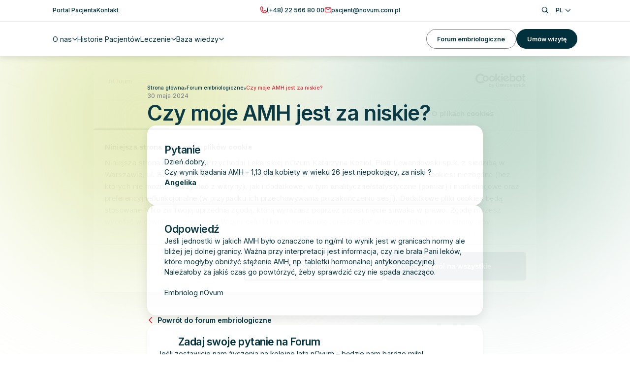

--- FILE ---
content_type: text/html; charset=UTF-8
request_url: https://www.novum.com.pl/forum-embriologiczne/czy-moje-amh-jest-za-niskie/
body_size: 11061
content:
<!doctype html>
<html lang="pl-PL">
  <head>
    <meta http-equiv="X-UA-Compatible" content="IE=edge">
    <meta charset="utf-8">
    <meta name="viewport" content="width=device-width, initial-scale=1">

    <!-- Google Tag Manager -->
<script>(function(w,d,s,l,i){w[l]=w[l]||[];w[l].push({'gtm.start':
new Date().getTime(),event:'gtm.js'});var f=d.getElementsByTagName(s)[0],
j=d.createElement(s),dl=l!='dataLayer'?'&l='+l:'';j.async=true;j.src=
'https://www.googletagmanager.com/gtm.js?id='+i+dl;f.parentNode.insertBefore(j,f);
})(window,document,'script','dataLayer','GTM-W5FVX57');</script>
<!-- End Google Tag Manager -->
    <link rel="preconnect" href="https://fonts.googleapis.com">
    <link rel="preconnect" href="https://fonts.gstatic.com" crossorigin>

    <link rel="preload" as="style" href="https://fonts.googleapis.com/css2?family=Inter:wght@100..900&display=swap">
    <link href="https://fonts.googleapis.com/css2?family=Inter:wght@100..900&display=swap" rel="stylesheet">

        <meta name='robots' content='index, follow, max-image-preview:large, max-snippet:-1, max-video-preview:-1' />
	<style>img:is([sizes="auto" i], [sizes^="auto," i]) { contain-intrinsic-size: 3000px 1500px }</style>
	<link rel="alternate" hreflang="pl" href="https://www.novum.com.pl/forum-embriologiczne/czy-moje-amh-jest-za-niskie/" />
<link rel="alternate" hreflang="x-default" href="https://www.novum.com.pl/forum-embriologiczne/czy-moje-amh-jest-za-niskie/" />

	<!-- This site is optimized with the Yoast SEO plugin v24.8.1 - https://yoast.com/wordpress/plugins/seo/ -->
	<title>Czy moje AMH jest za niskie? - nOvum</title>
	<link rel="canonical" href="https://www.novum.com.pl/forum-embriologiczne/czy-moje-amh-jest-za-niskie/" />
	<meta property="og:locale" content="pl_PL" />
	<meta property="og:type" content="article" />
	<meta property="og:title" content="Czy moje AMH jest za niskie? - nOvum" />
	<meta property="og:description" content="Dzień dobry, Czy wynik badania AMH &#8211; 1,13 dla kobiety w wieku 26 jest niepokojący, za niski ?" />
	<meta property="og:url" content="https://www.novum.com.pl/forum-embriologiczne/czy-moje-amh-jest-za-niskie/" />
	<meta property="og:site_name" content="nOvum" />
	<meta property="article:publisher" content="https://www.facebook.com/people/Klinika-nOvum/100057278806962/" />
	<meta property="article:modified_time" content="2025-02-24T12:47:43+00:00" />
	<meta property="og:image" content="https://www.novum.com.pl/app/uploads/2025/05/default.jpg" />
	<meta property="og:image:width" content="1200" />
	<meta property="og:image:height" content="630" />
	<meta property="og:image:type" content="image/jpeg" />
	<meta name="twitter:card" content="summary_large_image" />
	<script type="application/ld+json" class="yoast-schema-graph">{"@context":"https://schema.org","@graph":[{"@type":["WebPage","QAPage"],"@id":"https://www.novum.com.pl/forum-embriologiczne/czy-moje-amh-jest-za-niskie/","url":"https://www.novum.com.pl/forum-embriologiczne/czy-moje-amh-jest-za-niskie/","name":"Czy moje AMH jest za niskie? - nOvum","isPartOf":{"@id":"https://www.novum.com.pl/#website"},"datePublished":"2024-05-30T07:26:43+00:00","dateModified":"2025-02-24T12:47:43+00:00","breadcrumb":{"@id":"https://www.novum.com.pl/forum-embriologiczne/czy-moje-amh-jest-za-niskie/#breadcrumb"},"inLanguage":"pl-PL","potentialAction":[{"@type":"ReadAction","target":["https://www.novum.com.pl/forum-embriologiczne/czy-moje-amh-jest-za-niskie/"]}],"mainEntity":{"@type":"Question","name":"Czy moje AMH jest za niskie?","answerCount":1,"datePublished":"2024-05-30T07:26:43+00:00","text":"Dzień dobry,\nCzy wynik badania AMH - 1,13 dla kobiety w wieku 26 jest niepokojący, za niski ?","author":{"@type":"Person","name":"Angelika","url":"https://www.novum.com.pl/forum-embriologiczne/czy-moje-amh-jest-za-niskie/"},"acceptedAnswer":{"@type":"Answer","text":"Jeśli jednostki w jakich AMH było oznaczone to ng/ml to wynik jest w granicach normy ale bliżej jej dolnej granicy. Ważna przy interpretacji jest informacja, czy nie brała Pani leków, które mogłyby obniżyć stężenie AMH, np. tabletki hormonalnej antykoncepcyjnej. Należałoby za jakiś czas go powtórzyć, żeby sprawdzić czy nie spada znacząco.\nEmbriolog nOvum","datePublished":"2024-05-30T07:26:43+00:00","url":"https://www.novum.com.pl/forum-embriologiczne/czy-moje-amh-jest-za-niskie/","upvoteCount":0,"author":{"@type":"Person","name":"nOvum","url":"https://www.novum.com.pl/forum-embriologiczne/czy-moje-amh-jest-za-niskie/"}}}},{"@type":"BreadcrumbList","@id":"https://www.novum.com.pl/forum-embriologiczne/czy-moje-amh-jest-za-niskie/#breadcrumb","itemListElement":[{"@type":"ListItem","position":1,"name":"Strona główna","item":"https://www.novum.com.pl/"},{"@type":"ListItem","position":2,"name":"Forum embriologiczne","item":"https://www.novum.com.pl/forum-embriologiczne/"},{"@type":"ListItem","position":3,"name":"Czy moje AMH jest za niskie?"}]},{"@type":"WebSite","@id":"https://www.novum.com.pl/#website","url":"https://www.novum.com.pl/","name":"nOvum","description":"","publisher":{"@id":"https://www.novum.com.pl/#organization"},"potentialAction":[{"@type":"SearchAction","target":{"@type":"EntryPoint","urlTemplate":"https://www.novum.com.pl/?s={search_term_string}"},"query-input":{"@type":"PropertyValueSpecification","valueRequired":true,"valueName":"search_term_string"}}],"inLanguage":"pl-PL"},{"@type":"Organization","@id":"https://www.novum.com.pl/#organization","name":"nOvum","url":"https://www.novum.com.pl/","logo":{"@type":"ImageObject","inLanguage":"pl-PL","@id":"https://www.novum.com.pl/#/schema/logo/image/","url":"https://www.novum.com.pl/app/uploads/2024/12/logo.svg","contentUrl":"https://www.novum.com.pl/app/uploads/2024/12/logo.svg","width":174,"height":40,"caption":"nOvum"},"image":{"@id":"https://www.novum.com.pl/#/schema/logo/image/"},"sameAs":["https://www.facebook.com/people/Klinika-nOvum/100057278806962/","https://www.instagram.com/przychodnia_novum/"]}]}</script>
	<!-- / Yoast SEO plugin. -->


<link rel="alternate" type="application/rss+xml" title="nOvum &raquo; Czy moje AMH jest za niskie? Kanał z komentarzami" href="https://www.novum.com.pl/forum-embriologiczne/czy-moje-amh-jest-za-niskie/feed/" />
<link rel='stylesheet' id='wpml-legacy-dropdown-click-0-css' href='https://www.novum.com.pl/app/plugins/sitepress-multilingual-cms/templates/language-switchers/legacy-dropdown-click/style.min.css?ver=1' media='all' />
<link rel='stylesheet' id='single/0-css' href='https://www.novum.com.pl/app/themes/novum/public/css/single.1a35bc.css' media='all' />
<script id="wpml-cookie-js-extra">
var wpml_cookies = {"wp-wpml_current_language":{"value":"pl","expires":1,"path":"\/"}};
var wpml_cookies = {"wp-wpml_current_language":{"value":"pl","expires":1,"path":"\/"}};
</script>
<script src="https://www.novum.com.pl/app/plugins/sitepress-multilingual-cms/res/js/cookies/language-cookie.js?ver=4.6.15" id="wpml-cookie-js" defer data-wp-strategy="defer"></script>
<script src="https://www.novum.com.pl/app/plugins/stop-user-enumeration/frontend/js/frontend.js?ver=1.7" id="stop-user-enumeration-js" defer data-wp-strategy="defer"></script>
<script src="https://www.novum.com.pl/app/plugins/sitepress-multilingual-cms/templates/language-switchers/legacy-dropdown-click/script.min.js?ver=1" id="wpml-legacy-dropdown-click-0-js"></script>
<link rel="alternate" title="oEmbed (JSON)" type="application/json+oembed" href="https://www.novum.com.pl/wp-json/oembed/1.0/embed?url=https%3A%2F%2Fwww.novum.com.pl%2Fforum-embriologiczne%2Fczy-moje-amh-jest-za-niskie%2F" />
<link rel="alternate" title="oEmbed (XML)" type="text/xml+oembed" href="https://www.novum.com.pl/wp-json/oembed/1.0/embed?url=https%3A%2F%2Fwww.novum.com.pl%2Fforum-embriologiczne%2Fczy-moje-amh-jest-za-niskie%2F&#038;format=xml" />
<meta name="generator" content="WPML ver:4.6.15 stt:1,3,40;" />
<meta name="wp-nonce" content="3322af20c8" /><link rel="icon" href="https://www.novum.com.pl/app/uploads/2025/01/cropped-favicon-192x192-1-32x32.png" sizes="32x32" />
<link rel="icon" href="https://www.novum.com.pl/app/uploads/2025/01/cropped-favicon-192x192-1-192x192.png" sizes="192x192" />
<link rel="apple-touch-icon" href="https://www.novum.com.pl/app/uploads/2025/01/cropped-favicon-192x192-1-180x180.png" />
<meta name="msapplication-TileImage" content="https://www.novum.com.pl/app/uploads/2025/01/cropped-favicon-192x192-1-270x270.png" />
		<style id="wp-custom-css">
			.otgs-development-site-front-end{
	display: none;
}

.footer__info{
		grid-template-rows: 1fr;
}		</style>
		  </head>

  <body class="forum-template-default single single-forum postid-6214 wp-embed-responsive czy-moje-amh-jest-za-niskie">
    <!-- Google Tag Manager (noscript) -->
<noscript><iframe src="https://www.googletagmanager.com/ns.html?id=GTM-W5FVX57"
height="0" width="0" style="display:none;visibility:hidden"></iframe></noscript>
<!-- End Google Tag Manager (noscript) -->
    
    <div id="app">
      <a class="sr-only focus:not-sr-only" href="#main">
        Przejdź do treści
      </a>

      <header class="header w-full flex bg-white shadow-[0px_4px_12px_0px_rgba(0,0,0,0.10)] fixed z-10 transition-all duration-300 top-0">
  <div class="header__container w-full flex flex-col">
    <div class="header__top only-mobile:hidden w-full flex border-b border-gray-200 relative">
      <div class="header__top__container w-full flex">
        <div class="wrapper">
          <div class="header__top__content w-full flex justify-between py-[.5rem]">
                          <div class="header__top__menu w-fit flex items-center gap-[3.2rem]">
                                  <a href="https://portal.novum.com.pl/" class="btn btn--link">
                    <p class="body-sm font-medium">Portal Pacjenta</p>
                  </a>
                                  <a href="https://www.novum.com.pl/kontakt/" class="btn btn--link">
                    <p class="body-sm font-medium">Kontakt</p>
                  </a>
                              </div>
            
            <div class="header__top__contact w-ft flex items-center gap-[3.2rem]">
              <div class="header__top__contact__item w-fit flex items-center gap-[0.8rem]">
                <i class="icon novum-icon-phone text-red text-[1.6rem]"></i>

                <a href="tel:+48225668000" class="btn btn--link" aria-label="Zadzwoń pod numer (+48) 22 566 80 00">
    <p class="body-sm font-medium">(+48) 22 566 80 00</p>
  </a>
              </div>

              <div class="header__top__contact__item w-fit flex items-center gap-[0.8rem]">
                <i class="icon novum-icon-message text-red text-[1.6rem]"></i>

                <a href="mailto:pacjent@novum.com.pl" class="btn btn--link">
                  <p class="body-sm font-medium">pacjent@novum.com.pl</p>
                </a>
              </div>
            </div>

            <div class="header__top__functions w-fit flex items-center gap-[1.8rem]">
              <div id="search" class="header__top__functions__item transition w-fit flex hover:text-red cursor-pointer">
                <i class="icon novum-icon-search text-[1.6rem]"></i>
              </div>

              <div class="header__top__functions__item w-fit flex">
                <div class="relative inline-block text-left language-switcher z-[2]">
  <button id="lang-toggle"
          class="hidden tablet:flex items-center justify-between px-[1.6rem] py-[0.9rem] body-sm font-medium bg-white rounded-[0.8rem] transition-all duration-300 hover:text-red">
    PL
    <i id="arrow" class="icon novum-icon-angle ml-2 transform transition-transform duration-300 rotate-90 -rotate-90 text-[1.2rem]"></i>
  </button>
  <ul id="lang-list"
      class="peer only-mobile:hidden absolute left-0 mt-2 w-full bg-white rounded-[0.8rem] opacity-0 invisible transform translate-y-2 transition-all duration-300 shadow-md">
                            <li class="border-t border-t-gray-200 first:border-t-0">
          <a href="https://www.novum.com.pl/en/"
             class="block body-sm text-gray-500 hover:text-red px-[1.6rem] py-[0.9rem] transition-colors duration-300 cursor-pointer">
            EN
          </a>
        </li>
                        <li class="border-t border-t-gray-200 first:border-t-0">
          <a href="https://www.novum.com.pl/de/"
             class="block body-sm text-gray-500 hover:text-red px-[1.6rem] py-[0.9rem] transition-colors duration-300 cursor-pointer">
            DE
          </a>
        </li>
            </ul>


  <div class=" flex tablet:hidden items-center gap-[2rem]">
                            <a href="https://www.novum.com.pl/en/"
           class="body-sm flex items-center gap-[0.8rem]">
          <img src="https://www.novum.com.pl/app/plugins/sitepress-multilingual-cms/res/flags/en.svg" width="16" height="16" alt="Lang EN" loading="lazy" class="w-[1.6rem] h-[1.6rem] rounded-full object-cover">
          EN
        </a>
                        <a href="https://www.novum.com.pl/de/"
           class="body-sm flex items-center gap-[0.8rem]">
          <img src="https://www.novum.com.pl/app/plugins/sitepress-multilingual-cms/res/flags/de.svg" width="16" height="16" alt="Lang DE" loading="lazy" class="w-[1.6rem] h-[1.6rem] rounded-full object-cover">
          DE
        </a>
            </div>
</div>


              </div>
            </div>
          </div>
        </div>
      </div>
    </div>

    <div class="header__main w-full flex relative">
      <div class="header-main__container w-full flex">
        <div class="wrapper">
          <div class="header-main__content w-full flex items-center justify-between py-[2rem] tablet:py-[1.7rem]">
            <div class="w-fit flex items-center gap-[6.4rem]">
              <a href="https://www.novum.com.pl" class="w-fit flex">
                <img
      src="https://www.novum.com.pl/app/uploads/2024/12/logo.svg"
      width="174"
      height="40"
            alt="nOvum"
                          loading="lazy"
            class="w-fit max-w-[8.6rem] tablet:max-w-[12rem] rounded-none"
    />
  
              </a>

                              <div class="header-main__menu w-full tablet:w-fit only-mobile:h-[calc(100dvh_-_5.9rem)] only-mobile:max-h-[calc(100dvh_-_5.9rem)] only-mobile:absolute top-[5.9rem] tablet:top-0 left-0 flex flex-col tablet:flex-row tablet:items-center gap-[2.4rem] tablet:gap-[3.2rem] only-mobile:translate-x-[100vw] only-mobile:bg-white z-[0] py-[3.2rem] tablet:py-0 px-[2rem] tablet:px-0 only-mobile:opacity-0 transition-all duration-300 only-mobile:overflow-y-auto only-mobile:overflow-x-hidden">
                  <div class="tablet:hidden">
                    <form role="search" method="get" class="search-form" action="https://www.novum.com.pl/">
  <label class="w-full flex items-center gap-[1rem] only-mobile:py-[1.3rem] only-mobile:px-[1.6rem] only-mobile:border only-mobile:border-gray-200 only-mobile:rounded-[0.8rem]">
    <button type="submit" class="p-0 bg-transparent border-0 cursor-pointer flex items-center">
      <i class="icon novum-icon-search text-[1.7rem] text-gray-500"></i>
    </button>

    <input
      type="search"
      placeholder="Wpisz czego szukasz..."
      value=""
      name="s"
      class="body-sm text-gray-500 w-full"
    >
  </label>
</form>
                  </div>

                                                            
                      <div class="header-main-menu__box w-fit flex">
                        <p class="header-main-menu__item w-fit flex gap-[0.8rem] items-center body-md cursor-pointer transition hover:text-red">
                          O nas
                          <i class="icon novum-icon-angle text-[1.2rem] tablet:rotate-90 transition-transform duration-300"></i>
                        </p>

                        <div class="header-main-menu__submenu w-screen only-mobile:h-[calc(100%_-_6rem)] only-mobile:max-h-[calc(100vh_-_6rem)] flex fixed tablet:absolute only-mobile:translate-x-full tablet:-translate-y-[calc(100%_+_14rem)] left-0 top-[6rem] tablet:top-full bg-white py-[3.2rem] tablet:shadow-[0px_3px_12px_0px_rgba(0,_0,_0,_0.05)] z-[3] tablet:-z-[1] opacity-0 transition-all duration-300 tablet:border-t tablet:border-t-gray-300 overflow-hidden only-mobile:overflow-y-auto">
                          <div class="wrapper">
                            <div class="header-main-menu-submenu__list w-fit tablet:w-full tablet:h-full tablet:h-fit grid tablet:grid-cols-3 gap-[2.4rem]">
                              <div class="submenu-close w-fit flex tablet:hidden gap-[0.8rem] items-center">
                                <i class="icon novum-icon-angle -rotate-180 text-[1.2rem]"></i>

                                <p class=" body-md">
                                  Wróć
                                </p>
                              </div>

                                                                                                <div class="header-main-menu-submenu__item w-full hidden tablet:flex flex-col gap-[1.2rem] pt-[2.4rem] ">
                                    <p class="display-xs">Łączymy naukę z empatią</p>

                                                                          <p class="body-sm">Pomagamy spełniać marzenia o rodzicielstwie dzięki nowoczesnej technologii i indywidualnemu podejściu.</p>
                                                                      </div>
                                                                                                                                <div class="header-main-menu-submenu__item w-fit tablet:w-full flex tablet:border tablet:border-gray-300 tablet:rounded-[1.2rem] group">
                                    <a href="https://www.novum.com.pl/o-nas/" class="header-main-menu-submenu__item-link relative w-fit tablet:w-full flex tablet:flex-col only-mobile:items-center gap-[.4rem] tablet:p-[2.4rem] pl-[2.8rem] tablet:pl-[7rem] novum-icon-building">
                                      <p class="body-md tablet:text-[1.4rem] tablet:font-bold group-hover:text-red">Nasz ośrodek</p>

                                                                              <p class="body-sm only-mobile:hidden">Innowacja i troska w jednym miejscu – komfortowe gabinety i przyjazna atmosfera.</p>
                                                                          </a>
                                  </div>
                                                                                                                                <div class="header-main-menu-submenu__item w-fit tablet:w-full flex tablet:border tablet:border-gray-300 tablet:rounded-[1.2rem] group">
                                    <a href="https://www.novum.com.pl/nasz-zespol/" class="header-main-menu-submenu__item-link relative w-fit tablet:w-full flex tablet:flex-col only-mobile:items-center gap-[.4rem] tablet:p-[2.4rem] pl-[2.8rem] tablet:pl-[7rem] novum-icon-people">
                                      <p class="body-md tablet:text-[1.4rem] tablet:font-bold group-hover:text-red">Nasz zespół</p>

                                                                              <p class="body-sm only-mobile:hidden">Specjaliści z pasją wspierają Cię w drodze do rodzicielstwa.</p>
                                                                          </a>
                                  </div>
                                                                                          </div>
                          </div>
                        </div>
                      </div>
                                                                                <a href="https://www.novum.com.pl/historie/" class="header-main-menu__item transition w-fit flex hover:text-red">
                        <p class="body-md">Historie Pacjentów</p>
                      </a>
                                                                                
                      <div class="header-main-menu__box w-fit flex">
                        <p class="header-main-menu__item w-fit flex gap-[0.8rem] items-center body-md cursor-pointer transition hover:text-red">
                          Leczenie
                          <i class="icon novum-icon-angle text-[1.2rem] tablet:rotate-90 transition-transform duration-300"></i>
                        </p>

                        <div class="header-main-menu__submenu w-screen only-mobile:h-[calc(100%_-_6rem)] only-mobile:max-h-[calc(100vh_-_6rem)] flex fixed tablet:absolute only-mobile:translate-x-full tablet:-translate-y-[calc(100%_+_14rem)] left-0 top-[6rem] tablet:top-full bg-white py-[3.2rem] tablet:shadow-[0px_3px_12px_0px_rgba(0,_0,_0,_0.05)] z-[3] tablet:-z-[1] opacity-0 transition-all duration-300 tablet:border-t tablet:border-t-gray-300 overflow-hidden only-mobile:overflow-y-auto">
                          <div class="wrapper">
                            <div class="header-main-menu-submenu__list w-fit tablet:w-full tablet:h-full tablet:h-fit grid tablet:grid-cols-4 gap-[2.4rem]">
                              <div class="submenu-close w-fit flex tablet:hidden gap-[0.8rem] items-center">
                                <i class="icon novum-icon-angle -rotate-180 text-[1.2rem]"></i>

                                <p class=" body-md">
                                  Wróć
                                </p>
                              </div>

                                                                                                <div class="header-main-menu-submenu__item w-fit tablet:w-full flex tablet:border tablet:border-gray-300 tablet:rounded-[1.2rem] group">
                                    <a href="https://www.novum.com.pl/uslugi/" class="header-main-menu-submenu__item-link relative w-fit tablet:w-full flex tablet:flex-col only-mobile:items-center gap-[.4rem] tablet:p-[2.4rem] pl-[2.8rem] tablet:pl-[7rem] novum-icon-hand">
                                      <p class="body-md tablet:text-[1.4rem] tablet:font-bold group-hover:text-red">Usługi</p>

                                                                              <p class="body-sm only-mobile:hidden">Znajdź rozwiązania od diagnozy po leczenie – dopasowane do Twoich potrzeb.</p>
                                                                          </a>
                                  </div>
                                                                                                                                <div class="header-main-menu-submenu__item w-fit tablet:w-full flex tablet:border tablet:border-gray-300 tablet:rounded-[1.2rem] group">
                                    <a href="https://www.novum.com.pl/sciezka-leczenia/" class="header-main-menu-submenu__item-link relative w-fit tablet:w-full flex tablet:flex-col only-mobile:items-center gap-[.4rem] tablet:p-[2.4rem] pl-[2.8rem] tablet:pl-[7rem] novum-icon-path">
                                      <p class="body-md tablet:text-[1.4rem] tablet:font-bold group-hover:text-red">Proces leczenia</p>

                                                                              <p class="body-sm only-mobile:hidden">Zrozum każdy etap drogi do rodzicielstwa. Czuj się pewnie i bezpiecznie.</p>
                                                                          </a>
                                  </div>
                                                                                                                                <div class="header-main-menu-submenu__item w-fit tablet:w-full flex tablet:border tablet:border-gray-300 tablet:rounded-[1.2rem] group">
                                    <a href="https://www.novum.com.pl/dla-mezczyzn/" class="header-main-menu-submenu__item-link relative w-fit tablet:w-full flex tablet:flex-col only-mobile:items-center gap-[.4rem] tablet:p-[2.4rem] pl-[2.8rem] tablet:pl-[7rem] novum-icon-male">
                                      <p class="body-md tablet:text-[1.4rem] tablet:font-bold group-hover:text-red">Dla mężczyzn</p>

                                                                              <p class="body-sm only-mobile:hidden">Panowie, to Wasze miejsce – wspierajcie i bierzcie udział w drodze do ojcostwa.</p>
                                                                          </a>
                                  </div>
                                                                                                                                <div class="header-main-menu-submenu__item w-fit tablet:w-full flex tablet:border tablet:border-gray-300 tablet:rounded-[1.2rem] group">
                                    <a href="https://www.novum.com.pl/uslugi/oncofertility-zabezpieczenie-plodnosci/" class="header-main-menu-submenu__item-link relative w-fit tablet:w-full flex tablet:flex-col only-mobile:items-center gap-[.4rem] tablet:p-[2.4rem] pl-[2.8rem] tablet:pl-[7rem] novum-new-icon-fertility">
                                      <p class="body-md tablet:text-[1.4rem] tablet:font-bold group-hover:text-red">Zabezpieczenie płodności</p>

                                                                              <p class="body-sm only-mobile:hidden">Poznaj zalety oncofertility, zabezpieczenia płodności przed leczeniem onkologicznym.</p>
                                                                          </a>
                                  </div>
                                                                                          </div>
                          </div>
                        </div>
                      </div>
                                                                                
                      <div class="header-main-menu__box w-fit flex">
                        <p class="header-main-menu__item w-fit flex gap-[0.8rem] items-center body-md cursor-pointer transition hover:text-red">
                          Baza wiedzy
                          <i class="icon novum-icon-angle text-[1.2rem] tablet:rotate-90 transition-transform duration-300"></i>
                        </p>

                        <div class="header-main-menu__submenu w-screen only-mobile:h-[calc(100%_-_6rem)] only-mobile:max-h-[calc(100vh_-_6rem)] flex fixed tablet:absolute only-mobile:translate-x-full tablet:-translate-y-[calc(100%_+_14rem)] left-0 top-[6rem] tablet:top-full bg-white py-[3.2rem] tablet:shadow-[0px_3px_12px_0px_rgba(0,_0,_0,_0.05)] z-[3] tablet:-z-[1] opacity-0 transition-all duration-300 tablet:border-t tablet:border-t-gray-300 overflow-hidden only-mobile:overflow-y-auto">
                          <div class="wrapper">
                            <div class="header-main-menu-submenu__list w-fit tablet:w-full tablet:h-full tablet:h-fit grid tablet:grid-cols-3 gap-[2.4rem]">
                              <div class="submenu-close w-fit flex tablet:hidden gap-[0.8rem] items-center">
                                <i class="icon novum-icon-angle -rotate-180 text-[1.2rem]"></i>

                                <p class=" body-md">
                                  Wróć
                                </p>
                              </div>

                                                                                                <div class="header-main-menu-submenu__item w-fit tablet:w-full flex tablet:border tablet:border-gray-300 tablet:rounded-[1.2rem] group">
                                    <a href="https://www.novum.com.pl/forum-embriologiczne/" class="header-main-menu-submenu__item-link relative w-fit tablet:w-full flex tablet:flex-col only-mobile:items-center gap-[.4rem] tablet:p-[2.4rem] pl-[2.8rem] tablet:pl-[7rem] novum-icon-chat">
                                      <p class="body-md tablet:text-[1.4rem] tablet:font-bold group-hover:text-red">Forum embriologiczne</p>

                                                                              <p class="body-sm only-mobile:hidden">Dołącz do społeczności, wymieniaj wiedzę i znajdź wsparcie na drodze do rodzicielstwa.</p>
                                                                          </a>
                                  </div>
                                                                                                                                
                                  <div class="header-main-menu-submenu__item relative w-full tablet:h-full flex flex-col gap-[1.6rem] tablet:p-[2.4rem] pl-[2.8rem] tablet:pl-[7rem] tablet:border tablet:border-gray-300 tablet:rounded-[1.2rem] tablet:col-span-2 tablet:row-span-2 ">
                                    
                                    <div class="header-main-menu-submenu__item-link w-full flex only-mobile:justify-center flex-col novum-icon-calculator ">
                                      <p class="body-md tablet:text-[1.4rem] tablet:font-bold">Kalkulatory nOvum</p>

                                                                              <p class="body-sm only-mobile:hidden">Sprawdź specjalistyczne kalkulatory i zrozum swoją płodność oraz szanse na ciążę.</p>
                                                                          </div>

                                    <div class="header-main-menu-submenu__children w-fit flex flex-col gap-[0.8rem]">
                                      
                                                                              
                                        <div class="header-main-menu-submenu__child w-fit flex -ml-[2.8rem]">
                                                                                      <a href="https://www.novum.com.pl/kalkulator-dni-plodnych/" class="transition w-fit flex items-center gap-[1.4rem]  hover:text-red   ">
                                              <i class="only-mobile:hidden icon novum-icon-angle text-[1.4rem] ml-[.7rem]  text-red "></i>
                                              <p class="body-sm tablet:font-bold">Kalkulator dni płodnych</p>
                                            </a>
                                                                                  </div>
                                                                                                                                                                  
                                          <div class="header-main-menu-submenu__child w-fit flex -ml-[2.8rem]">    
                                            <p class="w-fit flex py-[0.4rem] px-[0.8rem] rounded-[3rem] bg-gray-100 body-sm font-medium">Wkrótce</p>
                                          </div>
                                        
                                        <div class="header-main-menu-submenu__child w-fit flex -ml-[2.8rem]">
                                                                                      <div class="transition w-fit flex items-center gap-[1.4rem] text-gray-500 ">
                                              <i class="only-mobile:hidden icon novum-icon-angle text-navy-0 text-[1.4rem] ml-[.7rem]"></i>
                                              <p class="body-sm tablet:font-bold">Kalkulator szans na zajście w ciążę</p>
                                            </div>
                                                                                  </div>
                                                                              
                                        <div class="header-main-menu-submenu__child w-fit flex -ml-[2.8rem]">
                                                                                      <div class="transition w-fit flex items-center gap-[1.4rem] text-gray-500 ">
                                              <i class="only-mobile:hidden icon novum-icon-angle text-navy-0 text-[1.4rem] ml-[.7rem]"></i>
                                              <p class="body-sm tablet:font-bold">Kalkulator wieku ciążowego na podstawie transferu</p>
                                            </div>
                                                                                  </div>
                                                                              
                                        <div class="header-main-menu-submenu__child w-fit flex -ml-[2.8rem]">
                                                                                      <div class="transition w-fit flex items-center gap-[1.4rem] text-gray-500 ">
                                              <i class="only-mobile:hidden icon novum-icon-angle text-navy-0 text-[1.4rem] ml-[.7rem]"></i>
                                              <p class="body-sm tablet:font-bold">Kalkulator beta-hCG</p>
                                            </div>
                                                                                  </div>
                                                                              
                                        <div class="header-main-menu-submenu__child w-fit flex -ml-[2.8rem]">
                                                                                      <div class="transition w-fit flex items-center gap-[1.4rem] text-gray-500 ">
                                              <i class="only-mobile:hidden icon novum-icon-angle text-navy-0 text-[1.4rem] ml-[.7rem]"></i>
                                              <p class="body-sm tablet:font-bold">Kalkulator konwersji progesteronu</p>
                                            </div>
                                                                                  </div>
                                                                          </div>
                                  </div>
                                                                                                                                <div class="header-main-menu-submenu__item w-fit tablet:w-full flex tablet:border tablet:border-gray-300 tablet:rounded-[1.2rem] group">
                                    <a href="https://www.novum.com.pl/faq/" class="header-main-menu-submenu__item-link relative w-fit tablet:w-full flex tablet:flex-col only-mobile:items-center gap-[.4rem] tablet:p-[2.4rem] pl-[2.8rem] tablet:pl-[7rem] novum-icon-question">
                                      <p class="body-md tablet:text-[1.4rem] tablet:font-bold group-hover:text-red">FAQ</p>

                                                                              <p class="body-sm only-mobile:hidden">Odpowiedzi na najczęstsze pytania. Zdobądź pewność w procesie leczenia.</p>
                                                                          </a>
                                  </div>
                                                                                          </div>
                          </div>
                        </div>
                      </div>
                                      
                                          <div class="tablet:hidden header__top__menu w-fit flex flex-col gap-[2.4rem]">
                                                  <a href="https://portal.novum.com.pl/" class="header-main-menu__item transition w-fit flex hover:text-red">
                            <p class="body-md">Portal Pacjenta</p>
                          </a>
                                                  <a href="https://www.novum.com.pl/kontakt/" class="header-main-menu__item transition w-fit flex hover:text-red">
                            <p class="body-md">Kontakt</p>
                          </a>
                                              </div>
                    
                                          <div class="w-full flex tablet:hidden flex-col gap-[2.4rem]">
                                                  <a href="https://www.novum.com.pl/forum-embriologiczne/" class="btn btn--secondary btn--small">
                            Forum embriologiczne
                          </a>
                                                  <a href="https://www.novum.com.pl/kontakt-formularz/" class="btn btn--primary btn--small">
                            Umów wizytę
                          </a>
                                              </div>
                    
                    <div class="header__top__contact w-full flex tablet:hidden flex-col gap-[2rem] mt-auto">
                      <div class="relative inline-block text-left language-switcher z-[2]">
  <button id="lang-toggle"
          class="hidden tablet:flex items-center justify-between px-[1.6rem] py-[0.9rem] body-sm font-medium bg-white rounded-[0.8rem] transition-all duration-300 hover:text-red">
    PL
    <i id="arrow" class="icon novum-icon-angle ml-2 transform transition-transform duration-300 rotate-90 -rotate-90 text-[1.2rem]"></i>
  </button>
  <ul id="lang-list"
      class="peer only-mobile:hidden absolute left-0 mt-2 w-full bg-white rounded-[0.8rem] opacity-0 invisible transform translate-y-2 transition-all duration-300 shadow-md">
                            <li class="border-t border-t-gray-200 first:border-t-0">
          <a href="https://www.novum.com.pl/en/"
             class="block body-sm text-gray-500 hover:text-red px-[1.6rem] py-[0.9rem] transition-colors duration-300 cursor-pointer">
            EN
          </a>
        </li>
                        <li class="border-t border-t-gray-200 first:border-t-0">
          <a href="https://www.novum.com.pl/de/"
             class="block body-sm text-gray-500 hover:text-red px-[1.6rem] py-[0.9rem] transition-colors duration-300 cursor-pointer">
            DE
          </a>
        </li>
            </ul>


  <div class=" flex tablet:hidden items-center gap-[2rem]">
                            <a href="https://www.novum.com.pl/en/"
           class="body-sm flex items-center gap-[0.8rem]">
          <img src="https://www.novum.com.pl/app/plugins/sitepress-multilingual-cms/res/flags/en.svg" width="16" height="16" alt="Lang EN" loading="lazy" class="w-[1.6rem] h-[1.6rem] rounded-full object-cover">
          EN
        </a>
                        <a href="https://www.novum.com.pl/de/"
           class="body-sm flex items-center gap-[0.8rem]">
          <img src="https://www.novum.com.pl/app/plugins/sitepress-multilingual-cms/res/flags/de.svg" width="16" height="16" alt="Lang DE" loading="lazy" class="w-[1.6rem] h-[1.6rem] rounded-full object-cover">
          DE
        </a>
            </div>
</div>



                      <div class="header__top__contact__item w-fit flex items-center gap-[0.8rem]">
                        <i class="icon novum-icon-phone text-red text-[1.6rem]"></i>

                        <a href="tel:+48225668000" class="btn btn--link" aria-label="Zadzwoń pod numer (+48) 22 566 80 00">
    <p class="body-sm font-medium">(+48) 22 566 80 00</p>
  </a>
                      </div>

                      <div class="header__top__contact__item w-fit flex items-center gap-[0.8rem]">
                        <i class="icon novum-icon-message text-red text-[1.6rem]"></i>

                        <a href="mailto:pacjent@novum.com.pl" class="btn btn--link">
                          <p class="body-sm font-medium">pacjent@novum.com.pl</p>
                        </a>
                      </div>
                    </div>
                </div>
                          </div>

            <div class="tablet:hidden flex w-fit">
              <div id="nav-icon3">
                <span></span>
                <span></span>
                <span></span>
                <span></span>
              </div>
            </div>

                          <div class="w-fit hidden tablet:flex items-center gap-[1.6rem]">
                                  <a href="https://www.novum.com.pl/forum-embriologiczne/" class="btn btn--secondary btn--small">
                    Forum embriologiczne
                  </a>
                                  <a href="https://www.novum.com.pl/kontakt-formularz/" class="btn btn--primary btn--small">
                    Umów wizytę
                  </a>
                              </div>
            
            <div class="header-submenu-search w-screen hidden tablet:flex absolute left-0 top-full bg-white py-[1.6rem] shadow-[0px_3px_12px_0px_rgba(0,_0,_0,_0.05)] -z-[1] -translate-y-[calc(100%_+_14rem)] opacity-0 transition-all duration-300 border-t border-t-gray-300 overflow-hidden">
              <div class="wrapper">
                <form role="search" method="get" class="search-form" action="https://www.novum.com.pl/">
  <label class="w-full flex items-center gap-[1rem] only-mobile:py-[1.3rem] only-mobile:px-[1.6rem] only-mobile:border only-mobile:border-gray-200 only-mobile:rounded-[0.8rem]">
    <button type="submit" class="p-0 bg-transparent border-0 cursor-pointer flex items-center">
      <i class="icon novum-icon-search text-[1.7rem] text-gray-500"></i>
    </button>

    <input
      type="search"
      placeholder="Wpisz czego szukasz..."
      value=""
      name="s"
      class="body-sm text-gray-500 w-full"
    >
  </label>
</form>
              </div>
            </div>
          </div>
        </div>
      </div>
    </div>
  </div>
</header>

      <main id="main" class="main">
               <article class="h-entry section-hero post-6214 forum type-forum status-publish hentry">
  <div class="w-full h-full flex absolute -z-[1]  items-start " aria-hidden="true" role="presentation">
    <div class="gradient w-full grid grid-cols-[1fr_1fr] gap-[5rem]  tablet:gap-x-[12rem]  absolute overlay-hidden  -translate-y-2/4 ">
      <div class="gradient-circle w-full h-[25rem] blur-[12.5rem]  gradient-circle--large tablet:w-full tablet:h-[66rem] tablet:blur-[35rem]  flex  bg-[#d2df89] tablet:bg-yellow  rounded-full ml-auto"></div>
      <div class="gradient-circle w-full h-[25rem] blur-[12.5rem]  gradient-circle--large tablet:w-full tablet:h-[66rem] tablet:blur-[35rem]  flex  bg-[#90c0a7] tablet:bg-green  rounded-full mr-auto"></div>
      <div class="gradient-circle w-full h-[25rem] blur-[12.5rem]  gradient-circle--large tablet:w-full  tablet:h-[66rem]  tablet:blur-[35rem]  flex  bg-[#d2df89] tablet:bg-yellow  rounded-full ml-auto"></div>
      <div class="gradient-circle w-full h-[25rem] blur-[12.5rem]  gradient-circle--large tablet:w-full  tablet:h-[66rem]  tablet:blur-[35rem]  flex  bg-[#90c0a7] tablet:bg-green  rounded-full mr-auto"></div>

      <div class="gradient-mozilla  w-full col-span-2 h-[50rem] blur-[12.5rem]  h-[1320rem] tablet:blur-[35rem] "></div>
    </div>
  </div>

  
  <div class="article__container">
    <div class="wrapper wrapper-small">
      <div class="article__content w-full flex flex-col gap-[4rem]">
        <div class="article__heading w-full flex flex-col gap-[2.4rem]">
          <p id="breadcrumbs" class="breadcrumbs"><span><span><a href="https://www.novum.com.pl/">Strona główna</a></span> » <span><a href="https://www.novum.com.pl/forum-embriologiczne/">Forum embriologiczne</a></span> » <span class="breadcrumb_last" aria-current="page">Czy moje AMH jest za niskie?</span></span></p>
          <div class="w-full flex flex-wrap items-center gap-[1.6rem]">
            
            <div class="date">
              <p class="body-sm text-gray-500">30 maja 2024</p>
            </div>
          </div>

          <div class="article__head">
            <h1 class="head display-lg">Czy moje AMH jest za niskie?</h1>
          </div>
        </div>

        <div class="article__desc w-full flex flex-col gap-[1.6rem] p-[2.4rem] tablet:p-[4rem] bg-white rounded-[2rem] shadow-[0px_8px_24px_0px_rgba(0,0,0,0.10)]">
          <div class="title">
            <p class="display-sm">Pytanie</p>
          </div>

          <div class="desc text-content">
            <p>Dzień dobry,<br />
Czy wynik badania AMH &#8211; 1,13 dla kobiety w wieku 26 jest niepokojący, za niski ?</p>
          </div>

                      <div class="author">
              <p class="body-md font-bold">Angelika</p>
            </div>
                  </div>

                  <div class="article__desc w-full flex flex-col gap-[1.6rem] p-[2.4rem] tablet:p-[4rem] bg-white rounded-[2rem] shadow-[0px_8px_24px_0px_rgba(0,0,0,0.10)]">
            <div class="title">
              <p class="display-sm">Odpowiedź</p>
            </div>

            <div class="desc text-content">
              <p>Jeśli jednostki w jakich AMH było oznaczone to ng/ml to wynik jest w granicach normy ale bliżej jej dolnej granicy. Ważna przy interpretacji jest informacja, czy nie brała Pani leków, które mogłyby obniżyć stężenie AMH, np. tabletki hormonalnej antykoncepcyjnej. Należałoby za jakiś czas go powtórzyć, żeby sprawdzić czy nie spada znacząco.</p>
<p>Embriolog nOvum</p>

            </div>

                      </div>
        
        <div class="article__return">
          <a href="https://www.novum.com.pl/forum-embriologiczne/" class="btn btn--text">
            <i class="icon novum-icon-angle -rotate-180 text-red mr-[0.8rem]"></i>

            Powrót do forum embriologiczne
          </a>
        </div>

                  <div class="banner-stories">
      <div class="banner-stories__container w-full grid  items-center gap-[2.4rem] p-[2.4rem] rounded-[2rem] shadow-[0px_4px_8px_-2px_rgba(0,0,0,0.10),_0px_2px_4px_-2px_rgba(0,0,0,0.06)] bg-white">
        <div class="banner-stories__content w-full flex flex-col gap-[1.6rem]">
          <div class="banner-stories__head w-full flex items-center">
            <img src="https://www.novum.com.pl/app/themes/novum/public/images/icon-story.b036ab.svg" height="30" width="35" class="max-w-[3.5rem] max-h-[3rem] object-contain mr-[1.2rem] rounded-none">

                          <p class="head display-sm">Zadaj swoje pytanie na Forum</p>
                      </div>

                      <div class="banner-stories__desc max-w-[72rem] text-content text-content--short">
              <p>Jeśli zostawicie nam życzenia na kolejne lata nOvum – będzie nam bardzo miło!</p>

            </div>
                  </div>

                  <div class="banner-stories__btn">
            <a
        href="https://www.novum.com.pl/forum-embriologiczne-formularz/"
        class="btn btn--primary"
                        aria-label="Zadaj swoje pytanie"
      >
        Zadaj swoje pytanie

        
      </a>
      
          </div>
        
                  <div class="banner-stories__desc max-w-[72rem] body-tiny text-gray-600 [&_a]:text-red">
            <p>Klikając przycisk Zadaj swoje pytanie, potwierdzasz, że zgadzasz się z naszym <a href="/polityka-prywatnosci/">Regulaminem</a>.</p>

          </div>
              </div>
  </div>
              </div>
    </div>
  </div>

  </article>
        </main>

      
      <footer class="footer w-full flex bg-navy-1">
  <div class="footer__container w-full flex py-[6.4rem] tablet:py-[8rem]">
    <div class="wrapper">
      <div class="footer__content w-full flex flex-col  gap-[2.4rem] tablet:gap-[3.2rem]">
        <div class="footer__menu w-full grid tablet:grid-cols-[repeat(5,_1fr)] gap-[4.6rem] tablet:gap-[4rem]">
          <div class="footer-menu__logo">
            <a href="https://www.novum.com.pl" class="w-fit flex">
              <img
      src="https://www.novum.com.pl/app/uploads/2024/12/logo-white.svg"
      width="174"
      height="40"
            alt="nOvum"
                          loading="lazy"
            class="w-fit max-w-[12rem] rounded-none"
    />
  
            </a>
          </div>

                                    <div class="footer-menu__item w-full flex flex-col gap-[1.6rem]">
                <p class="head body-md font-bold text-white">Klinika</p>

                                  <div class="footer-menu__children w-fit flex flex-col gap-[1.2rem]">
                                          <div class="footer-menu__child w-fit flex">
                        <a href="https://www.novum.com.pl/" class="transition body-sm text-white/80 hover:text-white ">Strona główna</a>
                      </div>
                                          <div class="footer-menu__child w-fit flex">
                        <a href="https://www.novum.com.pl/nasz-zespol/" class="transition body-sm text-white/80 hover:text-white ">Nasz zespół</a>
                      </div>
                                          <div class="footer-menu__child w-fit flex">
                        <a href="https://www.novum.com.pl/o-nas/" class="transition body-sm text-white/80 hover:text-white ">Nasz ośrodek</a>
                      </div>
                                          <div class="footer-menu__child w-fit flex">
                        <a href="https://www.novum.com.pl/kariera/" class="transition body-sm text-white/80 hover:text-white ">Kariera</a>
                      </div>
                                          <div class="footer-menu__child w-fit flex">
                        <a href="https://www.novum.com.pl/polityka-prywatnosci/" class="transition body-sm text-white/80 hover:text-white ">Polityka prywatności nOvum</a>
                      </div>
                                          <div class="footer-menu__child w-fit flex">
                        <a href="https://www.novum.com.pl/polityka-jakosci-novum/" class="transition body-sm text-white/80 hover:text-white ">Polityka jakości nOvum</a>
                      </div>
                                          <div class="footer-menu__child w-fit flex">
                        <a href="https://www.novum.com.pl/kontakt/" class="transition body-sm text-white/80 hover:text-white ">Kontakt</a>
                      </div>
                                      </div>
                              </div>
                          <div class="footer-menu__item w-full flex flex-col gap-[1.6rem]">
                <p class="head body-md font-bold text-white">Leczenie</p>

                                  <div class="footer-menu__children w-fit flex flex-col gap-[1.2rem]">
                                          <div class="footer-menu__child w-fit flex">
                        <a href="https://www.novum.com.pl/sciezka-leczenia/" class="transition body-sm text-white/80 hover:text-white ">Ścieżka leczenia</a>
                      </div>
                                          <div class="footer-menu__child w-fit flex">
                        <a href="https://www.novum.com.pl/uslugi/in-vitro/" class="transition body-sm text-white/80 hover:text-white ">In vitro</a>
                      </div>
                                          <div class="footer-menu__child w-fit flex">
                        <a href="https://www.novum.com.pl/uslugi/inseminacja/" class="transition body-sm text-white/80 hover:text-white ">Inseminacja</a>
                      </div>
                                          <div class="footer-menu__child w-fit flex">
                        <a href="https://www.novum.com.pl/dla-mezczyzn/" class="transition body-sm text-white/80 hover:text-white ">Dla mężczyzn</a>
                      </div>
                                          <div class="footer-menu__child w-fit flex">
                        <a href="https://www.novum.com.pl/uslugi/programy-dawstwa-novum/" class="transition body-sm text-white/80 hover:text-white ">Programy dawstwa nOvum</a>
                      </div>
                                          <div class="footer-menu__child w-fit flex">
                        <a href="https://www.novum.com.pl/aktualnosci/badanie-kliniczne-w-klinice-novum-dla-pacjentow-przygotowujacych-sie-do-kriotransferu-zarodka/" class="transition body-sm text-white/80 hover:text-white ">Badania kliniczne</a>
                      </div>
                                          <div class="footer-menu__child w-fit flex">
                        <a href="https://www.novum.com.pl/uslugi/oncofertility-zabezpieczenie-plodnosci/" class="transition body-sm text-white/80 hover:text-white ">Oncofertility – zabezpieczenie płodności</a>
                      </div>
                                      </div>
                              </div>
                          <div class="footer-menu__item w-full flex flex-col gap-[1.6rem]">
                <p class="head body-md font-bold text-white">Baza wiedzy</p>

                                  <div class="footer-menu__children w-fit flex flex-col gap-[1.2rem]">
                                          <div class="footer-menu__child w-fit flex">
                        <a href="https://www.novum.com.pl/forum-embriologiczne/" class="transition body-sm text-white/80 hover:text-white ">Forum embriologiczne</a>
                      </div>
                                          <div class="footer-menu__child w-fit flex">
                        <a href="https://www.novum.com.pl/kalkulator-dni-plodnych/" class="transition body-sm text-white/80 hover:text-white ">Kalkulator dni płodnych</a>
                      </div>
                                          <div class="footer-menu__child w-fit flex">
                        <a href="https://www.novum.com.pl/faq/" class="transition body-sm text-white/80 hover:text-white ">FAQ</a>
                      </div>
                                      </div>
                              </div>
                          <div class="footer-menu__item w-full flex flex-col gap-[1.6rem]">
                <p class="head body-md font-bold text-white">Dla pacjenta</p>

                                  <div class="footer-menu__children w-fit flex flex-col gap-[1.2rem]">
                                          <div class="footer-menu__child w-fit flex">
                        <a href="https://www.novum.com.pl/cennik/" class="transition body-sm text-white/80 hover:text-white ">Cennik</a>
                      </div>
                                          <div class="footer-menu__child w-fit flex">
                        <a href="https://www.novum.com.pl/wyniki-badan/" class="transition body-sm text-white/80 hover:text-white ">Wyniki badań</a>
                      </div>
                                          <div class="footer-menu__child w-fit flex">
                        <a href="https://www.novum.com.pl/dokumentacja-medyczna/" class="transition body-sm text-white/80 hover:text-white ">Dokumentacja medyczna</a>
                      </div>
                                          <div class="footer-menu__child w-fit flex">
                        <a href="https://www.novum.com.pl/zdaniem-eksperta/ustawa-o-leczeniu-nieplodnosci/" class="transition body-sm text-white/80 hover:text-white ">Ustawa o leczeniu niepłodności</a>
                      </div>
                                          <div class="footer-menu__child w-fit flex">
                        <a href="https://www.novum.com.pl/aktualnosci/rzadowy-program-refundacji-in-vitro-2/" class="transition body-sm text-white/80 hover:text-white ">Rządowy program refundacji in vitro</a>
                      </div>
                                          <div class="footer-menu__child w-fit flex">
                        <a href="https://www.novum.com.pl/osrodki-wspolpracujace/" class="transition body-sm text-white/80 hover:text-white ">Ośrodki współpracujące</a>
                      </div>
                                      </div>
                              </div>
                              </div>

        <hr class="w-full border-t-navy-2">

        <div class="footer__info w-full grid tablet:grid-cols-[repeat(3,_1fr)] grid-rows-[1fr] gap-[1.6rem] tablet:gap-[2.4rem]">
          <div class="box-info w-full flex bg-navy-3 rounded-[1.2rem] text-white" role="region" aria-labelledby="box-info-title-92316d41c56daf9140fc04509aecaaca">
    <div class="box-info__container w-full flex flex-col gap-[1.6rem] p-[2.4rem]">
      <div class="box-info__head w-full flex items-center gap-[.8rem]">
                  <i class="icon novum-icon-phone text-[1.9rem]" aria-hidden="true"></i>
        
                  <h2 id="box-info-title-92316d41c56daf9140fc04509aecaaca" class="head body-md font-bold">Kontakt</h2>
              </div>

      <div class="box-info__content body-sm">
        <a href="tel:+48225668000" class="transition w-fit flex text-white hover:text-red font-semibold" aria-label="Zadzwoń pod numer (+48) 22 566 80 00">
    (+48) 22 566 80 00
  </a>

            <a href="mailto:pacjent@novum.com.pl" class="transition w-fit flex text-white hover:text-red font-semibold mt-[0.8rem]">
              pacjent@novum.com.pl
            </a>

                          <div class="w-fit flex text-white hover:text-red font-semibold mt-[0.8rem]">
                <p><a href="/kontakt-formularz/">Wypełnij formularz</a></p>

              </div>
      </div>
    </div>
  </div>

          <div class="box-info w-full flex bg-navy-3 rounded-[1.2rem] text-white" role="region" aria-labelledby="box-info-title-475f66cdc7d526d0a03aff42a26f20fa">
    <div class="box-info__container w-full flex flex-col gap-[1.6rem] p-[2.4rem]">
      <div class="box-info__head w-full flex items-center gap-[.8rem]">
                  <i class="icon novum-icon-point text-[1.9rem]" aria-hidden="true"></i>
        
                  <h2 id="box-info-title-475f66cdc7d526d0a03aff42a26f20fa" class="head body-md font-bold">Adres</h2>
              </div>

      <div class="box-info__content body-sm">
        <p>Klinika nOvum<br />
ul. Bociania 13<br />
02-807 Warszawa</p>


            <el-popover
    placement="top-start"
          title="Wskazówki dojazdu"
        trigger="hover"
    role="dialog"
          aria-label="Wskazówki dojazdu"
      >
    <template #reference>
      <a href="https://maps.app.goo.gl/thxcej3B7Dm4q1gJ8" class="inline-block transition font-semibold mt-[0.8rem] hover:text-red" target="_blank">Sprawdź dojazd</button>
    </template>

    <template #default>
      <div class="popover-content">
        <div class="directions w-full flex flex-col gap-[2.4rem]">
                <div class="directions__desc body-sm">
                  <p><a href="https://maps.app.goo.gl/thxcej3B7Dm4q1gJ8">Sprawdź dojazd</a></p>

                </div>

                <div class="directions__image">
                  <a href="https://maps.app.goo.gl/thxcej3B7Dm4q1gJ8" target="_blank" class="">
                    <img
      src="https://www.novum.com.pl/app/uploads/2024/12/directions.png"
      width="528"
      height="345"
              srcset="https://www.novum.com.pl/app/uploads/2024/12/directions.png 528w, https://www.novum.com.pl/app/uploads/2024/12/directions-300x196.png 300w"
            alt="nOvum"
                          loading="lazy"
            class="rounded-none"
    />
  
                  </a>
                </div>
              </div>
      </div>
    </template>
  </el-popover>
      </div>
    </div>
  </div>

          <div class="box-info w-full flex bg-navy-3 rounded-[1.2rem] text-white" role="region" aria-labelledby="box-info-title-51c29b9a481fe13ea656656c44990d27">
    <div class="box-info__container w-full flex flex-col gap-[1.6rem] p-[2.4rem]">
      <div class="box-info__head w-full flex items-center gap-[.8rem]">
                  <i class="icon novum-icon-clock text-[1.9rem]" aria-hidden="true"></i>
        
                  <h2 id="box-info-title-51c29b9a481fe13ea656656c44990d27" class="head body-md font-bold">Godziny otwarcia</h2>
              </div>

      <div class="box-info__content body-sm">
        <p>Dni powszednie: 07:30 &#8211; 20:00<br />
Soboty: 07:30 &#8211; 14:00</p>
      </div>
    </div>
  </div>
        </div>

        <hr class="w-full border-t-navy-2">

        <div class="footer__bottom w-full flex flex-col tablet:flex-row tablet:items-center tablet:justify-between only-mobile:gap-[2.4rem]">
          <div class="footer__copyright only-mobile:order-2">
            <p class="copyright body-sm text-white"><a href="/sygnalista-zgloszenie-naruszenia-prawa/">Zgłoś naruszenie prawa</a> <br> © 2026 nOvum. Wszelkie prawa zastrzeżone.</p>
          </div>

          <div class="footer__social only-mobile:order-1">
            <div class="social-media w-fit flex">
    <div class="social-media__container w-fit flex items-center gap-[1.6rem]">
              <div class="social-media__item w-fit flex">
          <a href="https://www.facebook.com/people/Klinika-nOvum/100057278806962/" aria-label="fb">
            <i class="icon novum-icon-fb text-[2rem] text-white/70 hover:text-white transition"></i>
          </a>
        </div>
              <div class="social-media__item w-fit flex">
          <a href="https://www.instagram.com/przychodnia_novum/" aria-label="ig">
            <i class="icon novum-icon-ig text-[2rem] text-white/70 hover:text-white transition"></i>
          </a>
        </div>
          </div>
  </div>
          </div>
        </div>
      </div>
    </div>
  </div>
</footer>

<dialog-video></dialog-video>

<dialog-lightbox />
    </div>

        <script type="text/javascript">
var theme={"home":"https://www.novum.com.pl"}
</script>
<script src="https://www.novum.com.pl/wp/wp-includes/js/dist/vendor/lodash.min.js?ver=4.17.21" id="lodash-js"></script>
<script id="lodash-js-after">
window.lodash = _.noConflict();
</script>
<script id="single/0-js-before">
!function(){"use strict";var e,r={},n={};function o(e){var t=n[e];if(void 0!==t)return t.exports;var u=n[e]={id:e,exports:{}};return r[e].call(u.exports,u,u.exports,o),u.exports}o.m=r,e=[],o.O=function(r,n,t,u){if(!n){var i=1/0;for(l=0;l<e.length;l++){n=e[l][0],t=e[l][1],u=e[l][2];for(var f=!0,a=0;a<n.length;a++)(!1&u||i>=u)&&Object.keys(o.O).every((function(e){return o.O[e](n[a])}))?n.splice(a--,1):(f=!1,u<i&&(i=u));if(f){e.splice(l--,1);var c=t();void 0!==c&&(r=c)}}return r}u=u||0;for(var l=e.length;l>0&&e[l-1][2]>u;l--)e[l]=e[l-1];e[l]=[n,t,u]},o.d=function(e,r){for(var n in r)o.o(r,n)&&!o.o(e,n)&&Object.defineProperty(e,n,{enumerable:!0,get:r[n]})},o.o=function(e,r){return Object.prototype.hasOwnProperty.call(e,r)},o.r=function(e){"undefined"!=typeof Symbol&&Symbol.toStringTag&&Object.defineProperty(e,Symbol.toStringTag,{value:"Module"}),Object.defineProperty(e,"__esModule",{value:!0})},o.p="/app/themes/novum/public/",function(){var e={666:0};o.O.j=function(r){return 0===e[r]};var r=function(r,n){var t,u,i=n[0],f=n[1],a=n[2],c=0;if(i.some((function(r){return 0!==e[r]}))){for(t in f)o.o(f,t)&&(o.m[t]=f[t]);if(a)var l=a(o)}for(r&&r(n);c<i.length;c++)u=i[c],o.o(e,u)&&e[u]&&e[u][0](),e[u]=0;return o.O(l)},n=self.webpackChunk_roots_bud_sage=self.webpackChunk_roots_bud_sage||[];n.forEach(r.bind(null,0)),n.push=r.bind(null,n.push.bind(n))}()}();
//# sourceMappingURL=runtime.3442ca.js.map
</script>
<script src="https://www.novum.com.pl/app/themes/novum/public/js/single.5ef845.js" id="single/0-js"></script>

        <script>
      document.addEventListener('DOMContentLoaded', function () {
        const isSafari = /^((?!chrome|android).)*safari/i.test(navigator.userAgent);
        if (isSafari) {
          document.querySelectorAll('.gradient-circle').forEach(el => {
            el.classList.add('backdrop-blur-safari');
          });
        }
      });
    </script>
  
      </body>
</html>


<!-- Page supported by LiteSpeed Cache 7.0.1 on 2026-01-22 21:14:50 -->
<!--
Performance optimized by W3 Total Cache. Learn more: https://www.boldgrid.com/w3-total-cache/

Object Caching 0/599 objects using Redis
Page Caching using Disk: Enhanced 
Database Caching using Redis

Served from: www.novum.com.pl @ 2026-01-22 21:14:50 by W3 Total Cache
-->